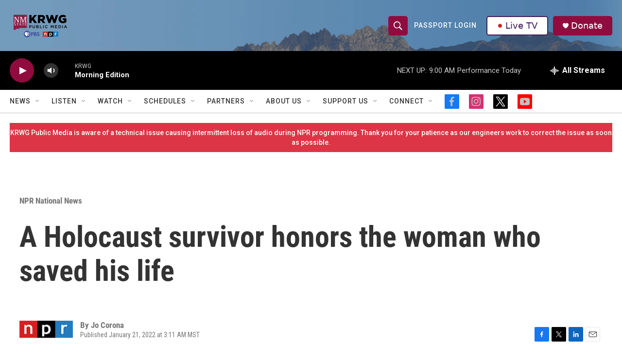

--- FILE ---
content_type: text/html; charset=utf-8
request_url: https://www.google.com/recaptcha/api2/aframe
body_size: -86
content:
<!DOCTYPE HTML><html><head><meta http-equiv="content-type" content="text/html; charset=UTF-8"></head><body><script nonce="tNFNJyI0B7rTTuyx02GauQ">/** Anti-fraud and anti-abuse applications only. See google.com/recaptcha */ try{var clients={'sodar':'https://pagead2.googlesyndication.com/pagead/sodar?'};window.addEventListener("message",function(a){try{if(a.source===window.parent){var b=JSON.parse(a.data);var c=clients[b['id']];if(c){var d=document.createElement('img');d.src=c+b['params']+'&rc='+(localStorage.getItem("rc::a")?sessionStorage.getItem("rc::b"):"");window.document.body.appendChild(d);sessionStorage.setItem("rc::e",parseInt(sessionStorage.getItem("rc::e")||0)+1);localStorage.setItem("rc::h",'1769097615539');}}}catch(b){}});window.parent.postMessage("_grecaptcha_ready", "*");}catch(b){}</script></body></html>